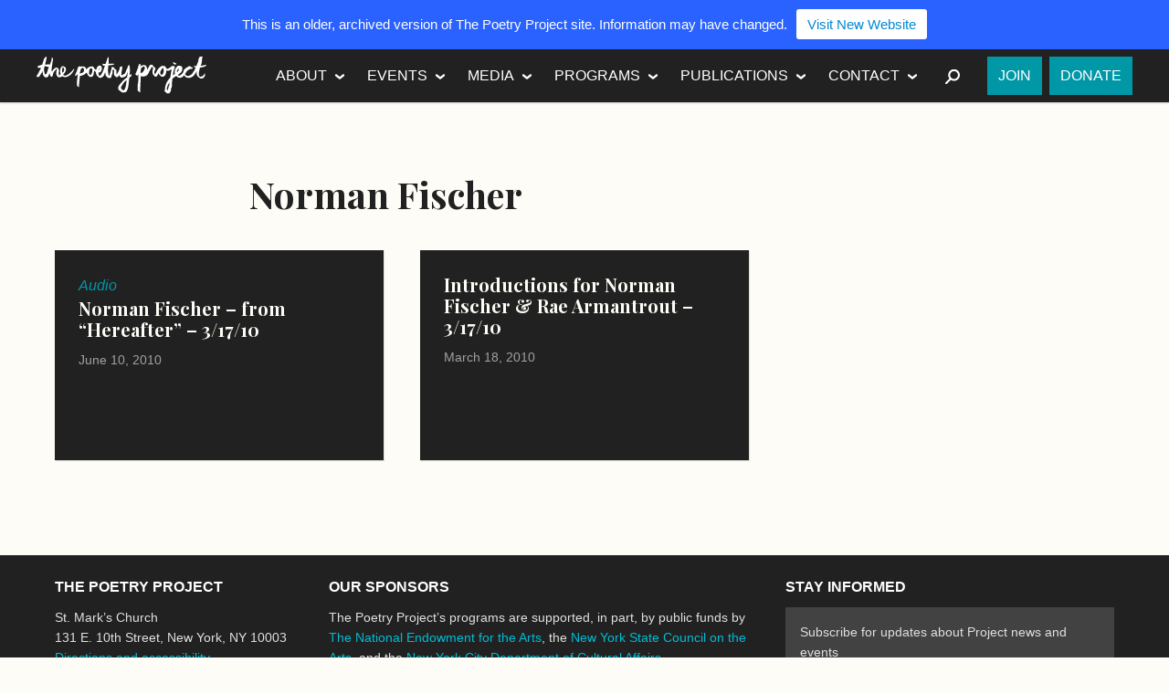

--- FILE ---
content_type: text/css
request_url: https://www.2009-2019.poetryproject.org/wp-content/themes/poetry-project/style.css?ver=6.8.3
body_size: 9340
content:
/*!
Theme Name: Poetry Project
Theme URI: http://poetryproject.org
Description: The online home for the Poetry Project at St. Mark's Church, NYC
Version: 3.1.0
Author: Brad Thomason, Bad Feather Inc.
Author URI: http://badfeather.com/
License: MIT License
License URI: http://opensource.org/licenses/MIT
Text Domain: tpp
*/
html {
  font-family: sans-serif;
  -ms-text-size-adjust: 100%;
  -webkit-text-size-adjust: 100%; }

body {
  margin: 0; }

article,
aside,
details,
figcaption,
figure,
footer,
header,
hgroup,
main,
menu,
nav,
section,
summary {
  display: block; }

audio,
canvas,
progress,
video {
  display: inline-block;
  vertical-align: baseline; }

audio:not([controls]) {
  display: none;
  height: 0; }

[hidden],
template {
  display: none; }

a {
  background-color: transparent; }

a:active,
a:hover {
  outline: 0; }

abbr[title] {
  border-bottom: 1px dotted; }

b,
strong {
  font-weight: bold; }

dfn {
  font-style: italic; }

h1 {
  font-size: 2em;
  margin: 0.67em 0; }

mark {
  background: #ff0;
  color: #000; }

small {
  font-size: 80%; }

sub,
sup {
  font-size: 75%;
  line-height: 0;
  position: relative;
  vertical-align: baseline; }

sup {
  top: -0.5em; }

sub {
  bottom: -0.25em; }

img {
  border: 0; }

svg:not(:root) {
  overflow: hidden; }

figure {
  margin: 1em 40px; }

hr {
  -webkit-box-sizing: content-box;
          box-sizing: content-box;
  height: 0; }

pre {
  overflow: auto; }

code,
kbd,
pre,
samp {
  font-family: monospace, monospace;
  font-size: 1em; }

button,
input,
optgroup,
select,
textarea {
  color: inherit;
  font: inherit;
  margin: 0; }

button {
  overflow: visible; }

button,
select {
  text-transform: none; }

button,
html input[type="button"],
input[type="reset"],
input[type="submit"] {
  -webkit-appearance: button;
  cursor: pointer; }

button[disabled],
html input[disabled] {
  cursor: default; }

button::-moz-focus-inner,
input::-moz-focus-inner {
  border: 0;
  padding: 0; }

input {
  line-height: normal; }

input[type="checkbox"],
input[type="radio"] {
  -webkit-box-sizing: border-box;
          box-sizing: border-box;
  padding: 0; }

input[type="number"]::-webkit-inner-spin-button,
input[type="number"]::-webkit-outer-spin-button {
  height: auto; }

input[type="search"] {
  -webkit-appearance: textfield;
  -webkit-box-sizing: content-box;
          box-sizing: content-box; }

input[type="search"]::-webkit-search-cancel-button,
input[type="search"]::-webkit-search-decoration {
  -webkit-appearance: none; }

fieldset {
  border: 1px solid #c0c0c0;
  margin: 0 2px;
  padding: 0.35em 0.625em 0.75em; }

legend {
  border: 0;
  padding: 0; }

textarea {
  overflow: auto; }

optgroup {
  font-weight: bold; }

table {
  border-collapse: collapse;
  border-spacing: 0; }

td,
th {
  padding: 0; }

@media print {
  * {
    text-shadow: none !important;
    color: #000 !important;
    background: transparent !important;
    -webkit-box-shadow: none !important;
            box-shadow: none !important; }
  a,
  a:visited {
    text-decoration: underline; }
  a[href]:after {
    content: " (" attr(href) ")"; }
  abbr[title]:after {
    content: " (" attr(title) ")"; }
  a[href^="javascript:"]:after,
  a[href^="#"]:after {
    content: ""; }
  pre,
  blockquote {
    border: 1px solid #999;
    page-break-inside: avoid; }
  thead {
    display: table-header-group; }
  tr,
  img {
    page-break-inside: avoid; }
  img {
    max-width: 100% !important; }
  p,
  h2,
  h3 {
    orphans: 3;
    widows: 3; }
  h2,
  h3 {
    page-break-after: avoid; }
  select {
    background: #fff !important; }
  .navbar {
    display: none; }
  .table td,
  .table th {
    background-color: #fff !important; }
  .btn > .caret,
  .dropup > .btn > .caret {
    border-top-color: #000 !important; }
  .label {
    border: 1px solid #000; }
  .table {
    border-collapse: collapse !important; }
  .table-bordered th,
  .table-bordered td {
    border: 1px solid #ddd !important; } }

.clearfix:before, body:before, .ginput_container:before, .menu:before, .postnav:before, .entry-content:before,
.section__content:before,
.widget__content:before,
.entry__figure:before,
.entry__meta:before, .section__header:before,
.widget__header:before, .entry:before, .clearfix:after, body:after, .ginput_container:after, .menu:after, .postnav:after, .entry-content:after,
.section__content:after,
.widget__content:after,
.entry__figure:after,
.entry__meta:after, .section__header:after,
.widget__header:after, .entry:after {
  content: " ";
  display: table; }

.clearfix:after, body:after, .ginput_container:after, .menu:after, .postnav:after, .entry-content:after,
.section__content:after,
.widget__content:after,
.entry__figure:after,
.entry__meta:after, .section__header:after,
.widget__header:after, .entry:after {
  clear: both; }

.ir, .site__logo--sm, .site__logo--lg, .sponsor__logo {
  text-indent: 100%;
  overflow: hidden;
  white-space: nowrap; }

.sr-only, .screen-reader-text, .share__text, .edd_price_option_sep,
.edd_price_option_price, .form-allowed-tags {
  position: absolute;
  width: 1px;
  height: 1px;
  margin: -1px;
  padding: 0;
  overflow: hidden;
  clip: rect(0 0 0 0);
  border: 0; }

.clear {
  clear: both; }

.sprite, .icon--before:before, .postnav__link-direction--prev:before, .menu--follow a:before, .nav-toggle:before, .button--pdf:before, .share__link:before, .button--soundcloud:before, .icon--after:after, .postnav__link-direction--next:after, .menu--primary .menu-item-has-children > a:after, .view-all:after, .site__logo--sm, .site__logo--lg, .sponsor__logo {
  background-image: url("img/sprite_tpp.png"); }
  @media only screen and (-webkit-min-device-pixel-ratio: 2), only screen and (min--moz-device-pixel-ratio: 2), only screen and (-o-min-device-pixel-ratio: 2 / 1), only screen and (min-device-pixel-ratio: 2), only screen and (-o-min-device-pixel-ratio: 2/1), only screen and (min-resolution: 192dpi), only screen and (min-resolution: 2dppx) {
    .sprite, .icon--before:before, .postnav__link-direction--prev:before, .menu--follow a:before, .nav-toggle:before, .button--pdf:before, .share__link:before, .button--soundcloud:before, .icon--after:after, .postnav__link-direction--next:after, .menu--primary .menu-item-has-children > a:after, .view-all:after, .site__logo--sm, .site__logo--lg, .sponsor__logo {
      background-image: url("img/sprite_tpp@2x.png");
      -webkit-background-size: 300px 650px;
              background-size: 300px 650px; } }

.icon--before:before, .postnav__link-direction--prev:before, .menu--follow a:before, .nav-toggle:before, .button--pdf:before, .share__link:before, .button--soundcloud:before {
  content: '';
  display: inline-block;
  vertical-align: middle;
  width: 20px;
  height: 20px;
  margin-right: .25em; }

.icon--after:after, .postnav__link-direction--next:after, .menu--primary .menu-item-has-children > a:after, .view-all:after {
  content: '';
  display: inline-block;
  vertical-align: middle;
  width: 20px;
  height: 20px;
  margin-left: .25em; }

* {
  -webkit-box-sizing: border-box;
          box-sizing: border-box; }
  *:before, *:after {
    -webkit-box-sizing: border-box;
            box-sizing: border-box; }

html {
  font-size: 100%;
  -webkit-tap-highlight-color: rgba(0, 0, 0, 0); }

.site {
  display: -webkit-box;
  display: -ms-flexbox;
  display: flex;
  min-height: 100vh;
  -webkit-box-orient: vertical;
  -webkit-box-direction: normal;
      -ms-flex-direction: column;
          flex-direction: column; }

.doc,
.banner {
  margin-top: 3.625em;
  -webkit-box-flex: 1;
      -ms-flex: 1;
          flex: 1; }

.home .site__main,
.single-tpp_publication .site__main,
.tax-tpp_publication_category .site__main {
  margin-top: 0; }

.inner {
  padding-left: 1.5em;
  padding-right: 1.5em; }

.doc-footer {
  margin-bottom: 1.625em; }

@media (min-width: 30em) {
  .inner {
    padding-left: 2.5em;
    padding-right: 2.5em;
    max-width: 77.5em;
    margin-left: auto;
    margin-right: auto; }
    .inner:before, .inner:after {
      content: " ";
      display: table; }
    .inner:after {
      clear: both; }
  .entries {
    margin-left: -1.25em;
    margin-right: -1.25em; }
    .entries:before, .entries:after {
      content: " ";
      display: table; }
    .entries:after {
      clear: both; }
    .entries .hentry {
      padding-left: 1.25em;
      padding-right: 1.25em;
      position: relative;
      float: left;
      min-height: 1px;
      width: 50%; }
      .entries .hentry:nth-child(2n+1) {
        clear: both; } }

@media (min-width: 48em) {
  .entries .hentry {
    width: 33.3333333333%; }
    .entries .hentry:nth-child(2n+1) {
      clear: inherit; }
    .entries .hentry:nth-child(3n+1) {
      clear: both; }
  .doc__header,
  .singular .doc__content {
    padding-left: 1.25em;
    padding-right: 1.25em;
    position: relative;
    float: left;
    min-height: 1px;
    width: 66.6666666667%;
    float: none;
    margin-left: auto;
    margin-right: auto;
    clear: both; }
  .singular .doc__content > img.alignleft,
  .singular .doc__content > .wp-caption.alignleft {
    margin-left: -1.625em; }
  .singular .doc__content > img.alignright,
  .singular .doc__content > .wp-caption.alignright {
    margin-right: -1.625em; } }

body {
  font-size: 100%;
  line-height: 1.625;
  font-family: "PT Sans", sans-serif;
  font-weight: 400;
  text-align: left;
  color: #212121;
  background-color: #fdfcf6;
  width: 100%; }

p,
ul,
ol,
dl,
pre,
address,
hr,
form,
blockquote,
table {
  margin: 0 0 1.625em; }

dfn,
cite,
em,
i {
  font-style: italic; }

abbr,
acronym {
  border-bottom: 1px dotted #B6B6B6;
  cursor: help; }

mark,
ins {
  background: #ff0;
  text-decoration: none;
  color: #000; }

ul {
  list-style: disc outside; }
  ul ul {
    list-style-type: circle; }
    ul ul ul {
      list-style-type: square; }

ol {
  list-style: decimal outside; }

ul,
ol {
  padding: 0 0 0 1.625em; }
  ul ul,
  ul ol,
  ol ul,
  ol ol {
    padding-top: 0.40625em;
    margin-bottom: 0;
    font-size: 1em; }

li {
  margin-bottom: 0.40625em; }

a {
  color: #0097A7;
  text-decoration: none;
  outline: 0; }
  a:hover, a:focus {
    color: #00BCD4;
    text-decoration: none; }
  a:focus {
    outline: thin dotted #333;
    outline: 5px auto -webkit-focus-ring-color;
    outline-offset: -2px;
    outline: 0; }

b,
strong {
  font-weight: 600; }

dt,
dd {
  line-height: 1.625; }

dt {
  font-weight: bold; }

dd {
  margin-left: 0;
  margin-bottom: 0.8125em; }

hr {
  border: 0;
  border-top: 1px solid #B6B6B6; }

abbr[title],
abbr[data-original-title] {
  cursor: help;
  border-bottom: 1px dotted #B6B6B6; }

abbr.initialism {
  font-size: 90%;
  text-transform: uppercase; }

cite {
  font-style: normal;
  text-transform: uppercase; }

blockquote {
  margin: 0 0 1.625em;
  padding: 1em 1em .25em;
  background-color: #f0efea; }
  blockquote em {
    font-style: italic; }

.lede {
  font-size: 1.5em;
  text-align: center;
  margin: 0 0 1.0833333333em 1.0833333333em; }
  .lede em {
    font-style: italic; }

q:before,
q:after,
blockquote:before,
blockquote:after {
  content: ""; }

address {
  display: block;
  font-style: normal;
  line-height: 1.625; }

small {
  font-size: 0.875em; }

table {
  margin: 0 0 1.625em;
  width: 100%;
  max-width: 100%; }

tr {
  border-style: dotted;
  border-color: #B6B6B6;
  border-width: 0 1px 1px; }

th,
td {
  padding: 0.5em;
  border-style: dotted;
  border-color: #B6B6B6;
  border-width: 1px 1px 0 0;
  text-align: left;
  vertical-align: top; }

th {
  font-weight: 600;
  text-align: left; }

h1,
h2,
h3,
h4,
h5,
h6 {
  font-size: 1em;
  font-family: "Playfair Display", serif;
  line-height: 1.3125;
  font-weight: 700;
  color: #212121;
  margin: 0 0 1.625em; }
  h1 a,
  h2 a,
  h3 a,
  h4 a,
  h5 a,
  h6 a {
    color: #212121; }
    h1 a:hover, h1 a:focus,
    h2 a:hover,
    h2 a:focus,
    h3 a:hover,
    h3 a:focus,
    h4 a:hover,
    h4 a:focus,
    h5 a:hover,
    h5 a:focus,
    h6 a:hover,
    h6 a:focus {
      color: #00BCD4; }

h1 {
  font-size: 1.75em;
  line-height: 1.15625;
  margin: 0 0 0.9285714286em; }
  @media (min-width: 69.375em) {
    h1 {
      font-size: 2em;
      margin: 0 0 0.8125em; } }

h2 {
  font-size: 1.5em;
  margin: 0 0 0.5416666667em; }
  @media (min-width: 69.375em) {
    h2 {
      font-size: 1.75em;
      margin: 0 0 0.4642857143em; } }

h3 {
  font-size: 1.125em;
  text-transform: uppercase;
  margin: 0 0 0.7222222222em; }
  @media (min-width: 69.375em) {
    h3 {
      font-size: 1.375em;
      margin: 0 0 0.5909090909em; } }

h4 {
  font-size: 1em;
  font-family: "PT Sans", sans-serif;
  font-weight: 600;
  text-transform: uppercase;
  margin: 0 0 0.8125em; }

h5 {
  font-size: 0.875em;
  font-family: "PT Sans", sans-serif;
  font-weight: 400;
  margin: 0 0 0.9285714286em; }
  @media (min-width: 69.375em) {
    h5 {
      font-size: 1em;
      margin: 0 0 0.8125em; } }

h6 {
  font-size: 0.75em;
  font-family: "PT Sans", sans-serif;
  font-weight: 400;
  text-transform: uppercase;
  margin: 0 0 1.0833333333em; }
  @media (min-width: 69.375em) {
    h6 {
      font-size: 0.875em;
      margin: 0 0 0.9285714286em; } }

.entry__meta {
  font-size: 0.875em;
  line-height: 1.3125;
  color: #a0a0a0;
  margin: 0 0 0.4642857143em;
  clear: both; }

.poem {
  padding: 1.625em;
  margin-bottom: 1.625em;
  background: #f0efea; }

.wf-loading body {
  visibility: hidden; }

.button, .search__submit,
.edd-submit.button,
.edd-submit.search__submit,
#edd-purchase-button {
  font-family: "PT Sans", sans-serif;
  font-weight: 600;
  font-size: 0.875em;
  line-height: 1.625;
  padding: 0.5em 0.6666666667em;
  color: #fff;
  text-align: center;
  vertical-align: middle;
  display: inline-block;
  margin-bottom: 0;
  background-color: #0097A7;
  border: 1px solid #0097A7;
  border-radius: 0em;
  white-space: nowrap;
  cursor: pointer;
  text-transform: uppercase; }
  .button:hover, .search__submit:hover, .button:focus, .search__submit:focus,
  .edd-submit.button:hover,
  .edd-submit.search__submit:hover,
  .edd-submit.button:focus,
  .edd-submit.search__submit:focus,
  #edd-purchase-button:hover,
  #edd-purchase-button:focus {
    color: #fff;
    background-color: #00BCD4;
    text-decoration: none;
    border-color: #00BCD4; }
  .button:focus, .search__submit:focus,
  .edd-submit.button:focus,
  .edd-submit.search__submit:focus,
  #edd-purchase-button:focus {
    outline: thin dotted #333;
    outline: 5px auto -webkit-focus-ring-color;
    outline-offset: -2px; }
  .button:active, .search__submit:active,
  .edd-submit.button:active,
  .edd-submit.search__submit:active,
  #edd-purchase-button:active {
    outline: 0;
    background-image: none; }
  .button.disabled, .disabled.search__submit, .button[disabled], .search__submit[disabled],
  fieldset[disabled] .button,
  fieldset[disabled] .search__submit,
  .edd-submit.button.disabled,
  .edd-submit.disabled.search__submit,
  .edd-submit.button[disabled],
  .edd-submit.search__submit[disabled],
  fieldset[disabled] .edd-submit.button,
  fieldset[disabled] .edd-submit.search__submit,
  #edd-purchase-button.disabled,
  #edd-purchase-button[disabled],
  fieldset[disabled]
  #edd-purchase-button {
    cursor: not-allowed;
    pointer-events: none;
    opacity: .65;
    -webkit-box-shadow: none;
            box-shadow: none; }

.button--sm {
  font-size: 0.875em; }

.button--xs {
  font-size: 0.75em; }

.button--block {
  display: block;
  text-align: center; }

.form-control, .ginput_container input[type="text"],
.ginput_container input[type="tel"],
.ginput_container input[type="email"], .search__field {
  font-family: "PT Sans", sans-serif;
  font-size: 0.875em;
  line-height: 1.625;
  color: #a0a0a0;
  border: 1px solid #B6B6B6;
  border-radius: 0em;
  outline: none;
  padding: 0.5em 0.6666666667em;
  display: inline-block;
  width: 15em;
  vertical-align: middle;
  margin-bottom: 0;
  max-width: 100%;
  background-color: white;
  -webkit-box-shadow: none;
          box-shadow: none; }
  .form-control:focus, .ginput_container input:focus[type="text"],
  .ginput_container input:focus[type="tel"],
  .ginput_container input:focus[type="email"], .search__field:focus {
    color: #212121;
    background-color: white;
    border-color: #212121;
    -webkit-box-shadow: none;
            box-shadow: none; }

input[type="search"] {
  -webkit-box-sizing: border-box;
          box-sizing: border-box; }

textarea,
textarea.form-control,
textarea.search__field {
  width: 100%; }

select {
  padding: .25em 0;
  line-height: 2; }

legend {
  font-size: 1.125em;
  text-transform: uppercase;
  margin: 0 0 0.7222222222em;
  display: block; }
  @media (min-width: 69.375em) {
    legend {
      font-size: 1.375em;
      margin: 0 0 0.5909090909em; } }

label {
  display: block;
  font-size: 0.875em;
  color: #212121; }

input[type="checkbox"],
input[type="radio"] {
  display: inline-block;
  margin-right: .5em; }

.required {
  color: #a0a0a0;
  font-weight: 700; }

.gform_wrapper {
  background-color: #f0efea;
  padding: 1.625em; }

.gfield_label {
  font-weight: 600;
  margin-bottom: 0.40625em; }

.gform_fields,
.gfield_radio,
.gfield_checkbox {
  padding-left: 0;
  list-style: none; }

.gfield_radio label,
.gfield_checkbox label {
  display: inline-block; }

.gfield_radio li {
  display: inline-block;
  margin-right: 1em; }

.gfield_description {
  margin-bottom: 0.8125em; }

.ginput_container {
  margin-bottom: 0.8125em; }
  .ginput_container label {
    text-transform: none; }
  .ginput_container span {
    display: block;
    margin: 0 1em 1em 0; }
  .ginput_container .ginput_left,
  .ginput_container .ginput_right,
  .ginput_container .name_first,
  .ginput_container .name_last {
    float: left; }
  .ginput_container .ginput_left,
  .ginput_container .name_first {
    clear: both; }

.search label {
  display: inline-block;
  font-size: 1em; }

img {
  vertical-align: middle;
  max-width: 100%;
  height: auto; }

figure {
  margin: 0 0 1.625em; }

.wp-caption {
  max-width: 100%; }

/*
.wp-caption,
.entry-content,
.entry-figure {
  img {
    display: inline-block;
    box-sizing: content-box;
  	padding: 3px;
  	border: 1px dotted $base__border-color;
  }
}
*/
.entry-content img,
.entry__figure img {
  outline: 1px solid #B6B6B6; }

a:hover .entry-content img,
a:hover .entry-figure img, a:focus .entry-content img,
a:focus .entry-figure img {
  outline-color: #00BCD4; }

.entry-content a:hover img, .entry-content a:focus img,
.entry__figure a:hover img,
.entry__figure a:focus img {
  outline-color: #00BCD4; }

.alignleft {
  float: left; }

.alignright {
  float: right; }

.aligncenter {
  clear: both;
  display: block;
  text-align: center;
  margin-left: auto;
  margin-right: auto; }

img.alignleft, img.alignright,
.wp-caption.alignleft,
.wp-caption.alignright {
  display: inline; }

img.alignleft,
.wp-caption.alignleft {
  margin-right: 1.625em;
  clear: left; }

img.alignright,
.wp-caption.alignright {
  margin-left: 1.625em;
  clear: right; }

img.alignleft, img.alignright, img.aligncenter,
.wp-caption.alignleft,
.wp-caption.alignright,
.wp-caption.aligncenter {
  margin-bottom: 0.8125em; }

.wp-caption {
  position: relative; }

.wp-caption-text,
.gallery-caption {
  font-size: 0.875em;
  line-height: 1.3125;
  color: #a0a0a0;
  margin: 0 0 0.4642857143em;
  margin-top: 0.4642857143em; }

.gallery {
  margin-left: -1.25em;
  margin-right: -1.25em;
  margin-bottom: 1.625em;
  padding-top: 0.8125em; }
  .gallery:before, .gallery:after {
    content: " ";
    display: table; }
  .gallery:after {
    clear: both; }

.gallery-item {
  padding-left: 1.25em;
  padding-right: 1.25em;
  position: relative;
  float: left;
  min-height: 1px;
  margin-bottom: 1.625em; }
  .gallery-item img {
    display: block; }

.gallery-columns-1 > .gallery-item {
  width: 100%; }
  .gallery-columns-1 > .gallery-item:nth-of-type(n) {
    clear: none; }
  .gallery-columns-1 > .gallery-item:nth-of-type(1n+1) {
    clear: both; }

.gallery-columns-2 > .gallery-item {
  width: 50%; }
  .gallery-columns-2 > .gallery-item:nth-of-type(n) {
    clear: none; }
  .gallery-columns-2 > .gallery-item:nth-of-type(2n+1) {
    clear: both; }

.gallery-columns-3 > .gallery-item {
  width: 33.3333333333%; }
  .gallery-columns-3 > .gallery-item:nth-of-type(n) {
    clear: none; }
  .gallery-columns-3 > .gallery-item:nth-of-type(3n+1) {
    clear: both; }

.gallery-columns-4 > .gallery-item {
  width: 25%; }
  .gallery-columns-4 > .gallery-item:nth-of-type(n) {
    clear: none; }
  .gallery-columns-4 > .gallery-item:nth-of-type(4n+1) {
    clear: both; }

.gallery-columns-5 > .gallery-item {
  width: 20%; }
  .gallery-columns-5 > .gallery-item:nth-of-type(n) {
    clear: none; }
  .gallery-columns-5 > .gallery-item:nth-of-type(5n+1) {
    clear: both; }

.gallery-columns-6 > .gallery-item {
  width: 16.6666666667%; }
  .gallery-columns-6 > .gallery-item:nth-of-type(n) {
    clear: none; }
  .gallery-columns-6 > .gallery-item:nth-of-type(6n+1) {
    clear: both; }

.mejs-container {
  margin-bottom: 1.625em; }

.menu {
  padding-left: 0;
  list-style: none; }
  .menu ul {
    padding-left: 0;
    list-style: none; }
  .menu a {
    color: #fff;
    text-decoration: none; }
    .menu a:hover, .menu a:active {
      color: #fff; }
    .menu a:focus {
      outline: 0; }
  .menu .current-menu-item > a,
  .menu .current_page_item > a,
  .menu .current-cat > a,
  .menu .current-page-ancestor > a,
  .menu .current-menu-ancestor > a,
  .menu .current-cat-parent > a,
  .menu .current-category-ancestor > a,
  .menu .current-post-ancestor > a {
    color: #fff; }

.postnav {
  position: relative;
  clear: both;
  padding-top: 1.625em;
  border-top: 1px dotted #B6B6B6;
  margin: 2.4375em 0 1.625em; }
  .postnav:before {
    position: absolute;
    top: 1.625em;
    left: 50%;
    border-left: 1px dotted #B6B6B6;
    bottom: 0;
    content: " ";
    display: block;
    width: 1px; }

.postnav__link {
  width: 50%;
  padding: 0.8125em 0 0; }
  .postnav__link .postnav__link-title {
    color: #212121; }
  .postnav__link:hover .postnav__link-title, .postnav__link:focus .postnav__link-title {
    color: #0097A7; }

.postnav__link-direction {
  font-family: "PT Sans", sans-serif;
  text-transform: uppercase; }

.postnav__link-direction--next:after {
  background-position: -220px -442px; }

.postnav__link-direction--prev:before {
  background-position: -220px -422px; }

.postnav__link--next {
  float: right;
  text-align: right;
  padding-left: 1.625em; }
  .postnav__link--next:hover .postnav__link-direction--next:after, .postnav__link--next:focus .postnav__link-direction--next:after {
    background-position: -200px -442px; }

.postnav__link--prev {
  float: left;
  padding-right: 1.625em; }
  .postnav__link--prev:hover .postnav__link--prev:before, .postnav__link--prev:focus .postnav__link--prev:before {
    background-position: -200px -422px; }

.postnav__link-title {
  font-size: 1.25em;
  font-family: "Playfair Display", serif;
  line-height: 1.3125;
  font-weight: 700;
  margin: 0 1.3em 0.325em; }

.menu--follow {
  padding-left: 0;
  list-style: none;
  font-size: 0.875em; }
  .menu--follow .menu-item {
    display: inline-block;
    margin: 0 1em .5em 0; }
  .menu--follow a {
    display: inline-block;
    text-decoration: none; }
  .menu--follow a[href*='facebook.com']:before {
    background-position: -200px -220px; }
  .menu--follow a[href*='facebook.com']:hover:before, .menu--follow a[href*='facebook.com']:focus:before {
    background-position: -240px -220px; }
  .menu--follow a[href*='twitter.com']:before {
    background-position: -200px -320px; }
  .menu--follow a[href*='twitter.com']:hover:before, .menu--follow a[href*='twitter.com']:focus:before {
    background-position: -240px -320px; }
  .menu--follow a[href*='plus.google.com']:before {
    background-position: -200px -240px; }
  .menu--follow a[href*='plus.google.com']:hover:before, .menu--follow a[href*='plus.google.com']:focus:before {
    background-position: -240px -240px; }
  .menu--follow a[href*='soundcloud.com']:before {
    background-position: -200px -300px; }
  .menu--follow a[href*='soundcloud.com']:hover:before, .menu--follow a[href*='soundcloud.com']:focus:before {
    background-position: -240px -300px; }
  .menu--follow a[href*='itunes.apple.com']:before {
    background-position: -200px -360px; }
  .menu--follow a[href*='itunes.apple.com']:hover:before, .menu--follow a[href*='itunes.apple.com']:focus:before {
    background-position: -240px -360px; }
  .menu--follow a[href*='pinterest.com']:before {
    background-position: -200px -260px; }
  .menu--follow a[href*='pinterest.com']:hover:before, .menu--follow a[href*='pinterest.com']:focus:before {
    background-position: -240px -260px; }
  .menu--follow a[href*='youtube.com']:before {
    background-position: -200px -340px; }
  .menu--follow a[href*='youtube.com']:hover:before, .menu--follow a[href*='youtube.com']:focus:before {
    background-position: -240px -340px; }
  .menu--follow a[href*='instagram.com']:before {
    background-position: -200px -280px; }
  .menu--follow a[href*='instagram.com']:hover:before, .menu--follow a[href*='instagram.com']:focus:before {
    background-position: -240px -280px; }

.masthead {
  background-color: #212121;
  -webkit-box-shadow: 0 1px 2px rgba(0, 0, 0, 0.2);
          box-shadow: 0 1px 2px rgba(0, 0, 0, 0.2);
  position: fixed;
  width: 100%;
  z-index: 1000;
  -webkit-overflow-scrolling: touch; }
  .masthead a,
  .masthead .nav-toggle {
    -webkit-transition: all .2s;
         -o-transition: all .2s;
            transition: all .2s; }

.masthead__inner {
  padding: 0; }

.nav-toggle {
  font-size: 1em;
  text-transform: uppercase;
  font-family: "PT Sans", sans-serif;
  font-weight: 500;
  border: 0;
  background: transparent;
  padding: 1em;
  color: #fff; }
  .nav-toggle:hover, .nav-toggle:focus {
    background-color: #0097A7;
    color: #fff; }

.masthead__nav-toggle {
  float: right; }
  .masthead__nav-toggle:before {
    background-position: -240px -400px; }

.masthead--open .masthead__nav-toggle {
  background-color: #0097A7;
  color: #fff; }

.masthead--open .nav--primary {
  display: block; }

.site__title {
  font-size: 1em;
  margin: .5em 1em 0;
  float: left; }

.site__logo--sm {
  display: block;
  width: 186px;
  height: 41px;
  background-position: 0 -220px; }

.nav--primary {
  display: none;
  clear: both; }

.menu--primary {
  text-transform: uppercase;
  margin: 0; }
  .menu--primary a {
    display: block;
    padding: .5em 1em; }
    .menu--primary a:hover, .menu--primary a:focus,
    .menu--primary a .clicked {
      background-color: #0097A7;
      color: #fff; }
      .menu--primary a:hover .sub-menu, .menu--primary a:focus .sub-menu,
      .menu--primary a .clicked .sub-menu {
        display: block;
        opacity: 1; }
  .menu--primary .current-menu-item > a,
  .menu--primary .current-menu-ancestor > a {
    color: #B6B6B6; }
  .menu--primary .current-menu-item:hover a, .menu--primary .current-menu-item:focus a,
  .menu--primary .current-menu-ancestor:hover a,
  .menu--primary .current-menu-ancestor:focus a {
    color: #fff; }
  .menu--primary .menu-item {
    margin: 0; }
    .menu--primary .menu-item:hover, .menu--primary .menu-item:focus {
      background-color: #0097A7; }
      .menu--primary .menu-item:hover .sub-menu, .menu--primary .menu-item:focus .sub-menu {
        display: block;
        opacity: 1; }
  .menu--primary .menu-item-has-children > a:after {
    background-position: -240px -440px; }
  .menu--primary .sub-menu {
    font-size: 0.875em;
    text-transform: none;
    font-weight: 400;
    display: none;
    z-index: 1000;
    padding: 0;
    margin: 0;
    opacity: 0;
    background-color: #00626e; }
    .menu--primary .sub-menu a {
      padding: .5em 1em;
      background-color: transparent; }
      .menu--primary .sub-menu a:hover, .menu--primary .sub-menu a:focus,
      .current-menu-item .menu--primary .sub-menu a {
        background-color: #0097A7; }

.menu--search .search {
  margin: 0; }

.menu--search__nav-toggle {
  display: none; }
  .menu--search__nav-toggle:before {
    background-position: -240px -420px; }

.menu--search__content {
  padding: 1em;
  background-color: #212121; }

.menu--action {
  text-transform: uppercase;
  margin: .5em 0 1em 1em; }
  .menu--action .menu-item {
    float: left;
    margin: 0 0 0 .5em; }
  .menu--action a {
    display: block;
    padding: .5em .75em;
    background-color: #0097A7; }
    .menu--action a:hover, .menu--action a:focus {
      background-color: #00BCD4; }
  .menu--action .current-menu-item a {
    backgroiund-color: #00BCD4; }

.banner {
  background-color: #212121;
  background-repeat: repeat-x;
  min-height: 20em;
  color: #fff;
  position: relative; }

.banner__inner {
  position: relative; }

.banner__header {
  margin-bottom: 0; }

.banner__title {
  font-size: 3em;
  margin-bottom: 0.1354166667em;
  font-family: "PT Sans", sans-serif;
  text-transform: uppercase;
  font-weight: 400; }

.banner--pubs {
  background-color: #f0efea;
  text-align: center;
  min-height: 0;
  padding: 4.0625em; }

.site__logo--lg {
  display: block;
  width: 300px;
  height: 139px;
  margin: 5.625em 0 0;
  position: relative;
  background-position: 0 -510px; }

@media (min-width: 69.375em) {
  .masthead__inner {
    padding-left: 1.25em;
    padding-right: 1.25em; }
  .masthead__content {
    margin-left: -1.25em;
    margin-right: -1.25em; }
    .masthead__content:before, .masthead__content:after {
      content: " ";
      display: table; }
    .masthead__content:after {
      clear: both; }
  .nav--primary {
    display: block;
    float: right;
    clear: right; }
  .masthead__nav-toggle {
    display: none; }
  .site__title {
    margin-left: 1.25em; }
  .menu--primary {
    float: left; }
    .menu--primary a {
      padding: 1em .75em; }
    .menu--primary .menu-item-has-children a {
      padding-right: .5em; }
    .menu--primary > .menu-item {
      float: left;
      position: relative; }
    .menu--primary .sub-menu {
      position: absolute;
      top: 100%;
      left: 0;
      width: 14em; }
  .menu--search__nav-toggle {
    display: block; }
  .menu--search {
    float: left;
    position: relative; }
    .menu--search .menu--search__content {
      position: absolute;
      top: 100%;
      right: 0;
      display: none;
      width: 19.875em;
      text-align: right; }
    .menu--search:hover .menu--search__nav-toggle, .menu--search:focus .menu--search__nav-toggle {
      background-color: #0097A7; }
    .menu--search:hover .menu--search__content, .menu--search:focus .menu--search__content {
      display: block;
      background-color: #00626e; }
  .menu--search--open .menu--search__content {
    display: block; }
  .menu--action {
    float: left;
    margin: 0.5em 1.25em 0.5em 0; } }

.doc {
  padding: 4.875em 0 1.625em;
  background: #fdfcf6; }

.doc__main {
  margin-bottom: 1.625em; }

.hentry {
  margin-bottom: 1.625em; }

.widget {
  margin-bottom: 1.625em; }

.entry__figure {
  margin-bottom: 1.625em; }

.entry__header {
  margin-bottom: 0.8125em; }

.entry__title {
  margin-bottom: 0.4642857143em; }

.entry__subtitle {
  font-size: 1.125em;
  text-transform: uppercase;
  margin: 0 0 0.7222222222em; }
  @media (min-width: 69.375em) {
    .entry__subtitle {
      font-size: 1.375em;
      margin: 0 0 0.5909090909em; } }

.entry__footer,
.doc__footer {
  clear: both;
  margin-top: 1.625em; }

.sticky {
  background-color: #fdfcf6;
  padding: 0.0625em 0; }

.view-all {
  font-family: "PT Sans", sans-serif;
  font-size: 0.875em;
  margin-bottom: 0.4642857143em; }
  .view-all:after {
    background-position: -220px -460px; }
  .view-all:hover:after, .view-all:focus:after {
    backbround-position: -200px -460px; }

.button--pdf:before {
  background-position: -220px -400px; }

.content-flag {
  font-family: "PT Sans", sans-serif;
  font-style: italic;
  color: #0097A7; }

.doc__header {
  margin-bottom: 2.4375em; }

.doc__description {
  margin-top: 1.625em; }

.tax-tpp_publication_category .doc__title {
  display: none; }

.section--pubs__header {
  margin-bottom: 1.625em; }

.singular .doc__header {
  margin-bottom: 1.625em; }

.doc__title {
  font-size: 2.25em;
  line-height: 1.125;
  margin-bottom: 0.3611111111em; }
  @media (min-width: 69.375em) {
    .doc__title {
      font-size: 2.5em;
      margin-bottom: 0.325em; } }

.doc__content {
  margin-bottom: 3.25em; }

.doc__footer {
  padding-top: 0.8125em;
  position: relative; }
  .doc__footer:before {
    position: absolute;
    top: 0;
    content: '';
    display: block;
    width: 5em;
    height: 1px;
    border-top: 1px dotted #B6B6B6; }

.entry__meta {
  margin-bottom: 0.4642857143em; }

.meta__title {
  text-transform: uppercase;
  font-weight: 600; }

.entry__footer {
  margin: 2.4375em 0 0.8125em; }

.event-info {
  padding: .5em 0;
  border: 1px dotted #B6B6B6;
  border-width: 1px 0;
  margin-top: 1.625em; }
  .event-info .meta {
    display: block; }

.event-info__ticket-link {
  float: right;
  margin: 0 0 0 1em; }

.card {
  margin-bottom: 1.625em; }
  .card .entry__subtitle {
    margin-bottom: 0.8125em; }

.card__title {
  font-size: 1.25em;
  margin-bottom: 0.65em; }

.card__figure {
  float: right;
  margin: 0 0 1.625em 0.8125em;
  max-width: 30%; }

.card__link {
  display: block;
  padding: 1.625em;
  background-color: #212121;
  min-height: 230px;
  -webkit-box-shadow: 1px 1px 1px 0 rgba(0, 0, 0, 0.1);
          box-shadow: 1px 1px 1px 0 rgba(0, 0, 0, 0.1);
  -webkit-transition: background-color 0.5s ease;
       -o-transition: background-color 0.5s ease;
          transition: background-color 0.5s ease; }
  .card__link .entry__meta {
    clear: none; }
  .card__link .entry__meta--event {
    color: #a0a0a0;
    font-size: 0.875em;
    padding: 0;
    border: 0; }
  .card__link:hover, .card__link:focus {
    background-color: #0097A7; }
    .card__link:hover .content-flag,
    .card__link:hover .entry__meta,
    .card__link:hover .entry__meta--event, .card__link:focus .content-flag,
    .card__link:focus .entry__meta,
    .card__link:focus .entry__meta--event {
      color: #d3d3d3; }
  .card__link .card__title {
    color: #fdfcf6; }

.section__header,
.widget__header {
  margin-bottom: 1.625em;
  border-bottom: 1px dotted #B6B6B6; }
  .section__header .section__title,
  .widget__header .section__title {
    float: left; }
  .section__header .view-all,
  .widget__header .view-all {
    float: right; }

.section__title,
.widget__title {
  font-size: 1em;
  font-family: "PT Sans", sans-serif;
  font-weight: 600;
  text-transform: uppercase;
  margin: 0 0 0.8125em;
  margin-bottom: 0.40625em; }

.widget .entry__title {
  font-size: 1.125em;
  margin-bottom: 0.3611111111em;
  font-family: "PT Sans", sans-serif;
  font-weight: 600;
  text-transform: uppercase; }

.widget__content {
  font-family: "PT Sans", sans-serif; }

.share__item {
  margin-left: .75em; }

.share__link--facebook:before {
  background-position: -220px -220px; }

.share__link--facebook:hover:before, .share__link--facebook:focus:before {
  background-position: -200px -220px; }

.share__link--pinterest:before {
  background-position: -220px -260px; }

.share__link--pinterest:hover:before, .share__link--pinterest:focus:before {
  background-position: -200px -260px; }

.share__link--twitter:before {
  background-position: -220px -320px; }

.share__link--twitter:hover:before, .share__link--twitter:focus:before {
  background-position: -200px -320px; }

.share__link--email:before {
  background-position: -220px -380px; }

.share__link--email:hover:before, .share__link--email:focus:before {
  background-position: -200px -380px; }

.share__link--google-plus:before {
  background-position: -220px -240px; }

.share__link--google-plus:hover:before, .share__link--google-plus:focus:before {
  background-position: -200px -240px; }

.entry__link {
  display: block;
  color: #212121; }
  .entry__link:hover, .entry__link:focus {
    color: #212121; }
    .entry__link:hover .entry-title, .entry__link:focus .entry-title {
      color: #0097A7; }

.entry--person {
  padding: 1.625em 1.625em 0;
  background-color: #f0efea; }
  .entry--person .entry__content {
    font-size: 0.875em; }
  .entry--person .entry__figure {
    margin-bottom: 1.625em; }

.entry__meta--event {
  font-size: 1em;
  color: #212121; }

.button--soundcloud {
  padding: .5em 1em; }
  .button--soundcloud:before {
    background-position: -220px -300px; }

.widget--twitter {
  margin-bottom: 26px; }
  .widget--twitter .widget__content {
    background-color: #f0efea;
    padding: 1em 1em 0;
    max-width: 552px; }
  .widget--twitter .twitter-follow-button {
    float: right; }

.widget--purchase {
  margin-bottom: 1.625em; }
  .widget--purchase p {
    font-size: 0.875em;
    margin-bottom: 0.9285714286em; }
  .widget--purchase .widget__content {
    background-color: #f0efea;
    padding: 1em 1em 0; }

#edd_checkout_cart .edd_cart_header_row th {
  background: transparent; }

#edd_checkout_cart th,
#edd_checkout_cart td,
#edd_checkout_form_wrap fieldset,
#edd_checkout_form_wrap #edd-discount-code-wrap,
#edd_checkout_form_wrap #edd_final_total_wrap,
#edd_checkout_form_wrap #edd_show_discount {
  border-color: #B6B6B6;
  border-style: dotted; }

#edd_checkout_form_wrap .edd_form #edd_mailchimp p {
  margin-bottom: 1.625em; }

#anonymous_donation_wrap .cfm-fields label {
  text-transform: none;
  font-weight: normal; }

.edd-additional-fields {
  padding-top: 1em;
  border-top: 1px dotted #B6B6B6; }

@media (min-width: 37.5em) {
  .purchase-options {
    margin-left: -1.25em;
    margin-right: -1.25em; }
    .purchase-options:before, .purchase-options:after {
      content: " ";
      display: table; }
    .purchase-options:after {
      clear: both; }
  .widget--purchase,
  .purchase-options .edd_form {
    padding-left: 1.25em;
    padding-right: 1.25em;
    position: relative;
    float: left;
    min-height: 1px;
    width: 50%; } }

@media (min-width: 69.375em) {
  .home--primary {
    margin-left: -1.25em;
    margin-right: -1.25em; }
    .home--primary:before, .home--primary:after {
      content: " ";
      display: table; }
    .home--primary:after {
      clear: both; }
  .doc__content--home,
  .doc__side--home {
    padding-left: 1.25em;
    padding-right: 1.25em;
    position: relative;
    float: left;
    min-height: 1px; }
  .doc__content--home {
    width: 66.6666666667%; }
  .doc__side--home {
    width: 33.3333333333%; } }

.comment-form textarea {
  display: block;
  width: 100%; }

.comment-list {
  padding-left: 0;
  list-style: none; }
  .comment-list .children {
    padding-left: 0;
    list-style: none;
    margin-left: 1.625em; }
  .comment-list .comment {
    margin-bottom: 1em;
    border-bottom: 1px solid #B6B6B6; }
  .comment-list .comment .comment {
    padding-top: 1em;
    border-top: 1px solid #B6B6B6;
    border-bottom: 0; }
  .comment-list p {
    margin-bottom: 0.8125em; }

.comment-meta {
  font-size: 0.875em;
  line-height: 1.3125;
  color: #a0a0a0;
  margin: 0 0 0.4642857143em; }

.comment-main {
  display: inline-block; }

.form-allowed-tags {
  clear: both;
  width: 95%; }

.form-allowed-tags code {
  display: block; }

.bypostauthor {
  font-weight: bold; }

.site__footer {
  background-color: #212121;
  color: #e0e0e0;
  padding: 1.625em 0 0; }
  .site__footer a {
    color: #00BCD4; }
    .site__footer a:hover, .site__footer a:focus {
      color: #B2EBF2; }
  .site__footer .section__title,
  .site__footer .widget__title {
    color: #fff;
    padding: 0;
    border: 0;
    margin-bottom: 0.8125em; }
  .site__footer p {
    font-family: "PT Sans", sans-serif;
    font-size: 0.875em; }

.footer-block {
  margin-bottom: 1.625em; }

.site-info {
  border-top: 1px dotted #B6B6B6;
  padding-top: 0.40625em;
  color: #808080; }

.sponsors {
  padding-left: 0;
  list-style: none; }

.sponsor {
  display: inline-block;
  vertical-align: middle; }

.sponsor__logo {
  display: block;
  margin: 0 1em .75em 0; }

.sponsor__logo--nycdca {
  width: 112px;
  height: 52px;
  background-position: 0 -270px; }

.sponsor__logo--nea {
  width: 110px;
  height: 53px;
  background-position: 0 -330px; }

.sponsor__logo--jerome {
  width: 110px;
  height: 56px;
  background-position: 0 -390px; }

.sponsor__logo--nysca {
  width: 64px;
  height: 81px;
  background-position: -120px -270px; }

.sponsor__logo--littap {
  width: 115px;
  height: 53px;
  background-position: 0 -450px; }

.mc-form-wrapper {
  padding: 1em;
  background-color: #424242; }

.mc-signup {
  margin-bottom: 0.8125em; }

.button--mc,
.form-control--mc {
  margin-bottom: 0.40625em; }

@media (min-width: 69.375em) {
  .footer-blocks,
  .site-info {
    margin-left: -1.25em;
    margin-right: -1.25em; }
    .footer-blocks:before, .footer-blocks:after,
    .site-info:before,
    .site-info:after {
      content: " ";
      display: table; }
    .footer-blocks:after,
    .site-info:after {
      clear: both; }
  .footer-block,
  .copyright,
  .credits {
    padding-left: 1.25em;
    padding-right: 1.25em;
    position: relative;
    float: left;
    min-height: 1px; }
  .footer-block--sponsors {
    width: 41.6666666667%; }
  .footer-block--mc {
    width: 33.3333333333%; }
  .footer-block--contact {
    width: 25%; }
  .copyright,
  .credits {
    width: 50%; }
  .credits {
    text-align: right; } }

/* Magnific Popup CSS */
.mfp-bg {
  top: 0;
  left: 0;
  width: 100%;
  height: 100%;
  z-index: 1042;
  overflow: hidden;
  position: fixed;
  background: #0b0b0b;
  opacity: 0.8; }

.mfp-wrap {
  top: 0;
  left: 0;
  width: 100%;
  height: 100%;
  z-index: 1043;
  position: fixed;
  outline: none !important;
  -webkit-backface-visibility: hidden; }

.mfp-container {
  text-align: center;
  position: absolute;
  width: 100%;
  height: 100%;
  left: 0;
  top: 0;
  padding: 0 8px;
  -webkit-box-sizing: border-box;
          box-sizing: border-box; }

.mfp-container:before {
  content: '';
  display: inline-block;
  height: 100%;
  vertical-align: middle; }

.mfp-align-top .mfp-container:before {
  display: none; }

.mfp-content {
  position: relative;
  display: inline-block;
  vertical-align: middle;
  margin: 0 auto;
  text-align: left;
  z-index: 1045; }

.mfp-inline-holder .mfp-content,
.mfp-ajax-holder .mfp-content {
  width: 100%;
  cursor: auto; }

.mfp-ajax-cur {
  cursor: progress; }

.mfp-zoom-out-cur, .mfp-zoom-out-cur .mfp-image-holder .mfp-close {
  cursor: zoom-out; }

.mfp-zoom {
  cursor: pointer;
  cursor: zoom-in; }

.mfp-auto-cursor .mfp-content {
  cursor: auto; }

.mfp-close,
.mfp-arrow,
.mfp-preloader,
.mfp-counter {
  -webkit-user-select: none;
  -moz-user-select: none;
  -ms-user-select: none;
      user-select: none; }

.mfp-loading.mfp-figure {
  display: none; }

.mfp-hide {
  display: none !important; }

.mfp-preloader {
  color: #CCC;
  position: absolute;
  top: 50%;
  width: auto;
  text-align: center;
  margin-top: -0.8em;
  left: 8px;
  right: 8px;
  z-index: 1044; }
  .mfp-preloader a {
    color: #CCC; }
    .mfp-preloader a:hover {
      color: #FFF; }

.mfp-s-ready .mfp-preloader {
  display: none; }

.mfp-s-error .mfp-content {
  display: none; }

button.mfp-close, button.mfp-arrow {
  overflow: visible;
  cursor: pointer;
  background: transparent;
  border: 0;
  -webkit-appearance: none;
  display: block;
  outline: none;
  padding: 0;
  z-index: 1046;
  -webkit-box-shadow: none;
          box-shadow: none;
  -ms-touch-action: manipulation;
      touch-action: manipulation; }

button::-moz-focus-inner {
  padding: 0;
  border: 0; }

.mfp-close {
  width: 44px;
  height: 44px;
  line-height: 44px;
  position: absolute;
  right: 0;
  top: 0;
  text-decoration: none;
  text-align: center;
  opacity: 0.65;
  padding: 0 0 18px 10px;
  color: #FFF;
  font-style: normal;
  font-size: 28px;
  font-family: Arial, Baskerville, monospace; }
  .mfp-close:hover, .mfp-close:focus {
    opacity: 1; }
  .mfp-close:active {
    top: 1px; }

.mfp-close-btn-in .mfp-close {
  color: #333; }

.mfp-image-holder .mfp-close,
.mfp-iframe-holder .mfp-close {
  color: #FFF;
  right: -6px;
  text-align: right;
  padding-right: 6px;
  width: 100%; }

.mfp-counter {
  position: absolute;
  top: 0;
  right: 0;
  color: #CCC;
  font-size: 12px;
  line-height: 18px;
  white-space: nowrap; }

.mfp-arrow {
  position: absolute;
  opacity: 0.65;
  margin: 0;
  top: 50%;
  margin-top: -55px;
  padding: 0;
  width: 90px;
  height: 110px;
  -webkit-tap-highlight-color: rgba(0, 0, 0, 0); }
  .mfp-arrow:active {
    margin-top: -54px; }
  .mfp-arrow:hover, .mfp-arrow:focus {
    opacity: 1; }
  .mfp-arrow:before, .mfp-arrow:after {
    content: '';
    display: block;
    width: 0;
    height: 0;
    position: absolute;
    left: 0;
    top: 0;
    margin-top: 35px;
    margin-left: 35px;
    border: medium inset transparent; }
  .mfp-arrow:after {
    border-top-width: 13px;
    border-bottom-width: 13px;
    top: 8px; }
  .mfp-arrow:before {
    border-top-width: 21px;
    border-bottom-width: 21px;
    opacity: 0.7; }

.mfp-arrow-left {
  left: 0; }
  .mfp-arrow-left:after {
    border-right: 17px solid #FFF;
    margin-left: 31px; }
  .mfp-arrow-left:before {
    margin-left: 25px;
    border-right: 27px solid #3F3F3F; }

.mfp-arrow-right {
  right: 0; }
  .mfp-arrow-right:after {
    border-left: 17px solid #FFF;
    margin-left: 39px; }
  .mfp-arrow-right:before {
    border-left: 27px solid #3F3F3F; }

.mfp-iframe-holder {
  padding-top: 40px;
  padding-bottom: 40px; }
  .mfp-iframe-holder .mfp-content {
    line-height: 0;
    width: 100%;
    max-width: 900px; }
  .mfp-iframe-holder .mfp-close {
    top: -40px; }

.mfp-iframe-scaler {
  width: 100%;
  height: 0;
  overflow: hidden;
  padding-top: 56.25%; }
  .mfp-iframe-scaler iframe {
    position: absolute;
    display: block;
    top: 0;
    left: 0;
    width: 100%;
    height: 100%;
    -webkit-box-shadow: 0 0 8px rgba(0, 0, 0, 0.6);
            box-shadow: 0 0 8px rgba(0, 0, 0, 0.6);
    background: #000; }

/* Main image in popup */
img.mfp-img {
  width: auto;
  max-width: 100%;
  height: auto;
  display: block;
  line-height: 0;
  -webkit-box-sizing: border-box;
          box-sizing: border-box;
  padding: 40px 0 40px;
  margin: 0 auto; }

/* The shadow behind the image */
.mfp-figure {
  line-height: 0; }
  .mfp-figure:after {
    content: '';
    position: absolute;
    left: 0;
    top: 40px;
    bottom: 40px;
    display: block;
    right: 0;
    width: auto;
    height: auto;
    z-index: -1;
    -webkit-box-shadow: 0 0 8px rgba(0, 0, 0, 0.6);
            box-shadow: 0 0 8px rgba(0, 0, 0, 0.6);
    background: #444; }
  .mfp-figure small {
    color: #BDBDBD;
    display: block;
    font-size: 12px;
    line-height: 14px; }
  .mfp-figure figure {
    margin: 0; }

.mfp-bottom-bar {
  margin-top: -36px;
  position: absolute;
  top: 100%;
  left: 0;
  width: 100%;
  cursor: auto; }

.mfp-title {
  text-align: left;
  line-height: 18px;
  color: #F3F3F3;
  word-wrap: break-word;
  padding-right: 36px; }

.mfp-image-holder .mfp-content {
  max-width: 100%; }

.mfp-gallery .mfp-image-holder .mfp-figure {
  cursor: pointer; }

@media screen and (max-width: 800px) and (orientation: landscape), screen and (max-height: 300px) {
  /**
       * Remove all paddings around the image on small screen
       */
  .mfp-img-mobile .mfp-image-holder {
    padding-left: 0;
    padding-right: 0; }
  .mfp-img-mobile img.mfp-img {
    padding: 0; }
  .mfp-img-mobile .mfp-figure:after {
    top: 0;
    bottom: 0; }
  .mfp-img-mobile .mfp-figure small {
    display: inline;
    margin-left: 5px; }
  .mfp-img-mobile .mfp-bottom-bar {
    background: rgba(0, 0, 0, 0.6);
    bottom: 0;
    margin: 0;
    top: auto;
    padding: 3px 5px;
    position: fixed;
    -webkit-box-sizing: border-box;
            box-sizing: border-box; }
    .mfp-img-mobile .mfp-bottom-bar:empty {
      padding: 0; }
  .mfp-img-mobile .mfp-counter {
    right: 5px;
    top: 3px; }
  .mfp-img-mobile .mfp-close {
    top: 0;
    right: 0;
    width: 35px;
    height: 35px;
    line-height: 35px;
    background: rgba(0, 0, 0, 0.6);
    position: fixed;
    text-align: center;
    padding: 0; } }

@media all and (max-width: 900px) {
  .mfp-arrow {
    -webkit-transform: scale(0.75);
    -ms-transform: scale(0.75);
     -o-transform: scale(0.75);
        transform: scale(0.75); }
  .mfp-arrow-left {
    -webkit-transform-origin: 0;
    -ms-transform-origin: 0;
     -o-transform-origin: 0;
        transform-origin: 0; }
  .mfp-arrow-right {
    -webkit-transform-origin: 100%;
    -ms-transform-origin: 100%;
     -o-transform-origin: 100%;
        transform-origin: 100%; }
  .mfp-container {
    padding-left: 6px;
    padding-right: 6px; } }


--- FILE ---
content_type: text/javascript
request_url: https://www.2009-2019.poetryproject.org/wp-content/themes/poetry-project/js/modernizr.min.js
body_size: -160
content:
/* Modernizr (Custom Build) | MIT & BSD
 * Build: http://modernizr.com/download/#-shiv-load-cssclasses
 */
;;

--- FILE ---
content_type: text/plain
request_url: https://www.google-analytics.com/j/collect?v=1&_v=j102&a=815114046&t=pageview&_s=1&dl=https%3A%2F%2Fwww.2009-2019.poetryproject.org%2Ftag%2Fnorman-fischer%2F&ul=en-us%40posix&dt=Norman%20Fischer%20Archives%20-%20The%20Poetry%20Project&sr=1280x720&vp=1280x720&_u=IEBAAEABAAAAACAAI~&jid=1234283937&gjid=1747452450&cid=237553257.1762096429&tid=UA-26019047-1&_gid=563837593.1762096429&_r=1&_slc=1&z=83031891
body_size: -455
content:
2,cG-VCP8JLXV33